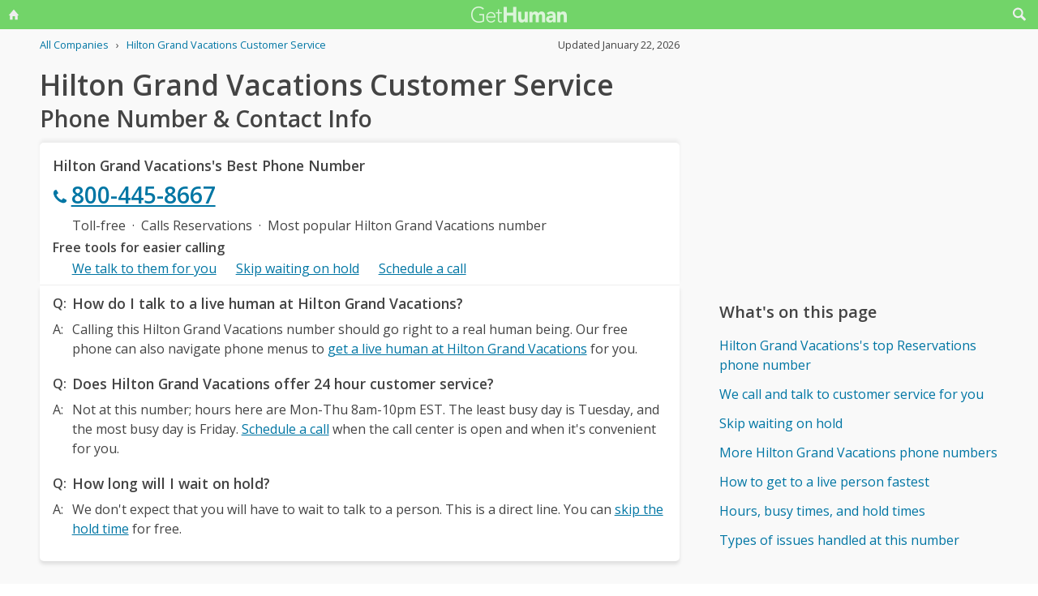

--- FILE ---
content_type: text/html; charset=utf-8
request_url: https://www.google.com/recaptcha/api2/aframe
body_size: 266
content:
<!DOCTYPE HTML><html><head><meta http-equiv="content-type" content="text/html; charset=UTF-8"></head><body><script nonce="866o64U-n0_PByW8ajpgGQ">/** Anti-fraud and anti-abuse applications only. See google.com/recaptcha */ try{var clients={'sodar':'https://pagead2.googlesyndication.com/pagead/sodar?'};window.addEventListener("message",function(a){try{if(a.source===window.parent){var b=JSON.parse(a.data);var c=clients[b['id']];if(c){var d=document.createElement('img');d.src=c+b['params']+'&rc='+(localStorage.getItem("rc::a")?sessionStorage.getItem("rc::b"):"");window.document.body.appendChild(d);sessionStorage.setItem("rc::e",parseInt(sessionStorage.getItem("rc::e")||0)+1);localStorage.setItem("rc::h",'1769190786782');}}}catch(b){}});window.parent.postMessage("_grecaptcha_ready", "*");}catch(b){}</script></body></html>